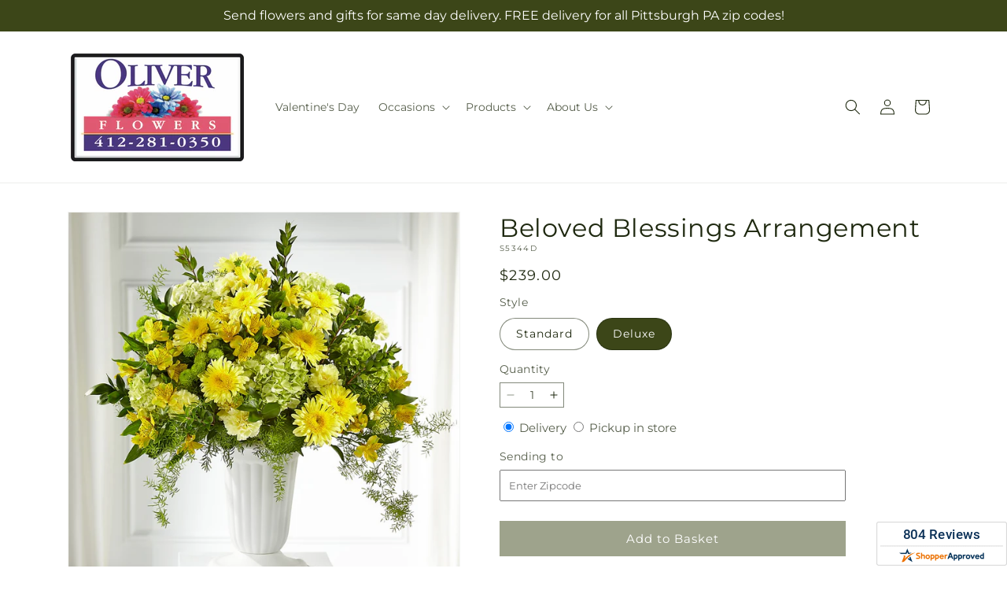

--- FILE ---
content_type: text/html; charset=utf-8
request_url: https://oliverflowershop.com/products/beloved-blessings-arrangement-prd-s5344?variant=43433091858675&section_id=template--21253540872435__main
body_size: 10722
content:
<section id="shopify-section-template--21253540872435__main" class="shopify-section section ftd-main-product"><script src="//oliverflowershop.com/cdn/shop/t/87/assets/dayjs.min.js?v=146331994358120058901767853653" defer="defer"></script>
<script src="//oliverflowershop.com/cdn/shop/t/87/assets/dayjs-utc.min.js?v=21853670281201569981767853653" defer="defer"></script>
<script src="//oliverflowershop.com/cdn/shop/t/87/assets/dayjs-timezone.min.js?v=143404463123059131011767853653" defer="defer"></script>
<script src="//oliverflowershop.com/cdn/shop/t/87/assets/dayjs-compare.min.js?v=170429091854722561851767853653" defer="defer"></script>
<script src="//oliverflowershop.com/cdn/shop/t/87/assets/dayjs-format.min.js?v=107140612696697062631767853654" defer="defer"></script>


<section
  id="MainProduct-template--21253540872435__main"
  class="page-width section-template--21253540872435__main-padding gradient color-scheme-1"
  data-section="template--21253540872435__main"
  data-product-id="7898492109043"
  data-update-url="true"
  data-url="/products/beloved-blessings-arrangement-prd-s5344"
  
    data-zoom-on-hover
  
>
  <link href="//oliverflowershop.com/cdn/shop/t/87/assets/section-main-product.css?v=67172036876768548111767853652" rel="stylesheet" type="text/css" media="all" />
  <link href="//oliverflowershop.com/cdn/shop/t/87/assets/ftd-section-main-product.css?v=84380129506450788211767853653" rel="stylesheet" type="text/css" media="all" />
  <link href="//oliverflowershop.com/cdn/shop/t/87/assets/component-accordion.css?v=140281534141990171611767853652" rel="stylesheet" type="text/css" media="all" />
  <link href="//oliverflowershop.com/cdn/shop/t/87/assets/component-price.css?v=175693878407596463691767853652" rel="stylesheet" type="text/css" media="all" />
  <link href="//oliverflowershop.com/cdn/shop/t/87/assets/component-slider.css?v=127501198930448460301767853653" rel="stylesheet" type="text/css" media="all" />
  <link href="//oliverflowershop.com/cdn/shop/t/87/assets/component-rating.css?v=36163645063599449881767853654" rel="stylesheet" type="text/css" media="all" />
  <link href="//oliverflowershop.com/cdn/shop/t/87/assets/component-deferred-media.css?v=7091629309437392741767853654" rel="stylesheet" type="text/css" media="all" />

  
    <link href="//oliverflowershop.com/cdn/shop/t/87/assets/component-product-variant-picker.css?v=26339001650995779211767853653" rel="stylesheet" type="text/css" media="all" />
    <link href="//oliverflowershop.com/cdn/shop/t/87/assets/component-swatch-input.css?v=141008503003294315641767853654" rel="stylesheet" type="text/css" media="all" />
    <link href="//oliverflowershop.com/cdn/shop/t/87/assets/component-swatch.css?v=68835163209551624561767853653" rel="stylesheet" type="text/css" media="all" />
  
<style data-shopify>.section-template--21253540872435__main-padding {
      padding-top: 27px;
      padding-bottom: 9px;
    }

    @media screen and (min-width: 750px) {
      .section-template--21253540872435__main-padding {
        padding-top: 36px;
        padding-bottom: 12px;
      }
    }</style><script src="//oliverflowershop.com/cdn/shop/t/87/assets/product-info.js?v=102847595110499246501767853653" defer="defer"></script>
  <script src="//oliverflowershop.com/cdn/shop/t/87/assets/product-form.js?v=78399781380020151501767853652" defer="defer"></script>
    <script id="EnableZoomOnHover-main" src="//oliverflowershop.com/cdn/shop/t/87/assets/magnify.js?v=60894966447080793111767853652" defer="defer"></script>
  


  <div class="product product--small product--left product--thumbnail product--mobile-hide grid grid--1-col grid--2-col-tablet">
    <div class="grid__item product__media-wrapper">
      
<media-gallery
  id="MediaGallery-template--21253540872435__main"
  role="region"
  
    class="product__column-sticky"
  
  aria-label="Gallery Viewer"
  data-desktop-layout="thumbnail"
>
  <div id="GalleryStatus-template--21253540872435__main" class="visually-hidden" role="status"></div>
  <slider-component id="GalleryViewer-template--21253540872435__main" class="slider-mobile-gutter">
    <a class="skip-to-content-link button visually-hidden quick-add-hidden" href="#ProductInfo-template--21253540872435__main">
      Skip to product information
    </a>
    <ul
      id="Slider-Gallery-template--21253540872435__main"
      class="product__media-list contains-media grid grid--peek list-unstyled slider slider--mobile"
      role="list"
    ><li
          id="Slide-template--21253540872435__main-35689705668851"
          class="product__media-item grid__item slider__slide is-active scroll-trigger animate--fade-in"
          data-media-id="template--21253540872435__main-35689705668851"
        >

<div
  class="product-media-container media-type-image media-fit-contain global-media-settings gradient constrain-height"
  style="--ratio: 1.0; --preview-ratio: 1.0;"
>
  <modal-opener
    class="product__modal-opener product__modal-opener--image"
    data-modal="#ProductModal-template--21253540872435__main"
  >
    <span
      class="product__media-icon motion-reduce quick-add-hidden product__media-icon--hover"
      aria-hidden="true"
    >
      
          <span class="svg-wrapper"><svg xmlns="http://www.w3.org/2000/svg" fill="none" class="icon icon-plus" viewBox="0 0 19 19"><path fill="currentColor" fill-rule="evenodd" d="M4.667 7.94a.5.5 0 0 1 .499-.501l5.534-.014a.5.5 0 1 1 .002 1l-5.534.014a.5.5 0 0 1-.5-.5" clip-rule="evenodd"/><path fill="currentColor" fill-rule="evenodd" d="M7.926 4.665a.5.5 0 0 1 .501.498l.014 5.534a.5.5 0 1 1-1 .003l-.014-5.534a.5.5 0 0 1 .499-.501" clip-rule="evenodd"/><path fill="currentColor" fill-rule="evenodd" d="M12.832 3.03a6.931 6.931 0 1 0-9.802 9.802 6.931 6.931 0 0 0 9.802-9.802M2.323 2.323a7.931 7.931 0 0 1 11.296 11.136l4.628 4.628a.5.5 0 0 1-.707.707l-4.662-4.662A7.932 7.932 0 0 1 2.323 2.323" clip-rule="evenodd"/></svg>
</span>
      
    </span>

<div class="loading__spinner hidden">
    <svg xmlns="http://www.w3.org/2000/svg" class="spinner" viewBox="0 0 66 66"><circle stroke-width="6" cx="33" cy="33" r="30" fill="none" class="path"/></svg>

  </div>
  <div class="product__media media media--transparent">
      <img src="//oliverflowershop.com/cdn/shop/files/S5344D_LOL_preset_mol-mx-tile-wide-sv-new.jpg?v=1742940824&amp;width=1946" alt="" srcset="//oliverflowershop.com/cdn/shop/files/S5344D_LOL_preset_mol-mx-tile-wide-sv-new.jpg?v=1742940824&amp;width=246 246w, //oliverflowershop.com/cdn/shop/files/S5344D_LOL_preset_mol-mx-tile-wide-sv-new.jpg?v=1742940824&amp;width=493 493w, //oliverflowershop.com/cdn/shop/files/S5344D_LOL_preset_mol-mx-tile-wide-sv-new.jpg?v=1742940824&amp;width=600 600w, //oliverflowershop.com/cdn/shop/files/S5344D_LOL_preset_mol-mx-tile-wide-sv-new.jpg?v=1742940824&amp;width=713 713w, //oliverflowershop.com/cdn/shop/files/S5344D_LOL_preset_mol-mx-tile-wide-sv-new.jpg?v=1742940824&amp;width=823 823w, //oliverflowershop.com/cdn/shop/files/S5344D_LOL_preset_mol-mx-tile-wide-sv-new.jpg?v=1742940824&amp;width=990 990w, //oliverflowershop.com/cdn/shop/files/S5344D_LOL_preset_mol-mx-tile-wide-sv-new.jpg?v=1742940824&amp;width=1100 1100w, //oliverflowershop.com/cdn/shop/files/S5344D_LOL_preset_mol-mx-tile-wide-sv-new.jpg?v=1742940824&amp;width=1206 1206w, //oliverflowershop.com/cdn/shop/files/S5344D_LOL_preset_mol-mx-tile-wide-sv-new.jpg?v=1742940824&amp;width=1346 1346w, //oliverflowershop.com/cdn/shop/files/S5344D_LOL_preset_mol-mx-tile-wide-sv-new.jpg?v=1742940824&amp;width=1426 1426w, //oliverflowershop.com/cdn/shop/files/S5344D_LOL_preset_mol-mx-tile-wide-sv-new.jpg?v=1742940824&amp;width=1646 1646w, //oliverflowershop.com/cdn/shop/files/S5344D_LOL_preset_mol-mx-tile-wide-sv-new.jpg?v=1742940824&amp;width=1946 1946w" width="1946" height="1946" class="image-magnify-hover" sizes="(min-width: 1200px) 495px, (min-width: 990px) calc(45.0vw - 10rem), (min-width: 750px) calc((100vw - 11.5rem) / 2), calc(100vw / 1 - 4rem)">
    </div>
    <button
      class="product__media-toggle quick-add-hidden product__media-zoom-hover"
      type="button"
      aria-haspopup="dialog"
      data-media-id="35689705668851"
    >
      <span class="visually-hidden">
        Open media 1 in modal
      </span>
    </button>
  </modal-opener></div>

        </li>
<li
            id="Slide-template--21253540872435__main-35689705636083"
            class="product__media-item grid__item slider__slide scroll-trigger animate--fade-in"
            data-media-id="template--21253540872435__main-35689705636083"
          >

<div
  class="product-media-container media-type-image media-fit-contain global-media-settings gradient constrain-height"
  style="--ratio: 1.0; --preview-ratio: 1.0;"
>
  <modal-opener
    class="product__modal-opener product__modal-opener--image"
    data-modal="#ProductModal-template--21253540872435__main"
  >
    <span
      class="product__media-icon motion-reduce quick-add-hidden product__media-icon--hover"
      aria-hidden="true"
    >
      
          <span class="svg-wrapper"><svg xmlns="http://www.w3.org/2000/svg" fill="none" class="icon icon-plus" viewBox="0 0 19 19"><path fill="currentColor" fill-rule="evenodd" d="M4.667 7.94a.5.5 0 0 1 .499-.501l5.534-.014a.5.5 0 1 1 .002 1l-5.534.014a.5.5 0 0 1-.5-.5" clip-rule="evenodd"/><path fill="currentColor" fill-rule="evenodd" d="M7.926 4.665a.5.5 0 0 1 .501.498l.014 5.534a.5.5 0 1 1-1 .003l-.014-5.534a.5.5 0 0 1 .499-.501" clip-rule="evenodd"/><path fill="currentColor" fill-rule="evenodd" d="M12.832 3.03a6.931 6.931 0 1 0-9.802 9.802 6.931 6.931 0 0 0 9.802-9.802M2.323 2.323a7.931 7.931 0 0 1 11.296 11.136l4.628 4.628a.5.5 0 0 1-.707.707l-4.662-4.662A7.932 7.932 0 0 1 2.323 2.323" clip-rule="evenodd"/></svg>
</span>
      
    </span>

<div class="loading__spinner hidden">
    <svg xmlns="http://www.w3.org/2000/svg" class="spinner" viewBox="0 0 66 66"><circle stroke-width="6" cx="33" cy="33" r="30" fill="none" class="path"/></svg>

  </div>
  <div class="product__media media media--transparent">
      <img src="//oliverflowershop.com/cdn/shop/files/S5344S_LOL_preset_mol-mx-tile-wide-sv-new.jpg?v=1742940824&amp;width=1946" alt="" srcset="//oliverflowershop.com/cdn/shop/files/S5344S_LOL_preset_mol-mx-tile-wide-sv-new.jpg?v=1742940824&amp;width=246 246w, //oliverflowershop.com/cdn/shop/files/S5344S_LOL_preset_mol-mx-tile-wide-sv-new.jpg?v=1742940824&amp;width=493 493w, //oliverflowershop.com/cdn/shop/files/S5344S_LOL_preset_mol-mx-tile-wide-sv-new.jpg?v=1742940824&amp;width=600 600w, //oliverflowershop.com/cdn/shop/files/S5344S_LOL_preset_mol-mx-tile-wide-sv-new.jpg?v=1742940824&amp;width=713 713w, //oliverflowershop.com/cdn/shop/files/S5344S_LOL_preset_mol-mx-tile-wide-sv-new.jpg?v=1742940824&amp;width=823 823w, //oliverflowershop.com/cdn/shop/files/S5344S_LOL_preset_mol-mx-tile-wide-sv-new.jpg?v=1742940824&amp;width=990 990w, //oliverflowershop.com/cdn/shop/files/S5344S_LOL_preset_mol-mx-tile-wide-sv-new.jpg?v=1742940824&amp;width=1100 1100w, //oliverflowershop.com/cdn/shop/files/S5344S_LOL_preset_mol-mx-tile-wide-sv-new.jpg?v=1742940824&amp;width=1206 1206w, //oliverflowershop.com/cdn/shop/files/S5344S_LOL_preset_mol-mx-tile-wide-sv-new.jpg?v=1742940824&amp;width=1346 1346w, //oliverflowershop.com/cdn/shop/files/S5344S_LOL_preset_mol-mx-tile-wide-sv-new.jpg?v=1742940824&amp;width=1426 1426w, //oliverflowershop.com/cdn/shop/files/S5344S_LOL_preset_mol-mx-tile-wide-sv-new.jpg?v=1742940824&amp;width=1646 1646w, //oliverflowershop.com/cdn/shop/files/S5344S_LOL_preset_mol-mx-tile-wide-sv-new.jpg?v=1742940824&amp;width=1946 1946w" width="1946" height="1946" loading="lazy" class="image-magnify-hover" sizes="(min-width: 1200px) 495px, (min-width: 990px) calc(45.0vw - 10rem), (min-width: 750px) calc((100vw - 11.5rem) / 2), calc(100vw / 1 - 4rem)">
    </div>
    <button
      class="product__media-toggle quick-add-hidden product__media-zoom-hover"
      type="button"
      aria-haspopup="dialog"
      data-media-id="35689705636083"
    >
      <span class="visually-hidden">
        Open media 2 in modal
      </span>
    </button>
  </modal-opener></div>

          </li>
</ul><div class="slider-buttons quick-add-hidden">
        <button
          type="button"
          class="slider-button slider-button--prev"
          name="previous"
          aria-label="Slide left"
        >
          <span class="svg-wrapper"><svg class="icon icon-caret" viewBox="0 0 10 6"><path fill="currentColor" fill-rule="evenodd" d="M9.354.646a.5.5 0 0 0-.708 0L5 4.293 1.354.646a.5.5 0 0 0-.708.708l4 4a.5.5 0 0 0 .708 0l4-4a.5.5 0 0 0 0-.708" clip-rule="evenodd"/></svg>
</span>
        </button>
        <div class="slider-counter caption">
          <span class="slider-counter--current">1</span>
          <span aria-hidden="true"> / </span>
          <span class="visually-hidden">of</span>
          <span class="slider-counter--total">2</span>
        </div>
        <button
          type="button"
          class="slider-button slider-button--next"
          name="next"
          aria-label="Slide right"
        >
          <span class="svg-wrapper"><svg class="icon icon-caret" viewBox="0 0 10 6"><path fill="currentColor" fill-rule="evenodd" d="M9.354.646a.5.5 0 0 0-.708 0L5 4.293 1.354.646a.5.5 0 0 0-.708.708l4 4a.5.5 0 0 0 .708 0l4-4a.5.5 0 0 0 0-.708" clip-rule="evenodd"/></svg>
</span>
        </button>
      </div></slider-component><slider-component
      id="GalleryThumbnails-template--21253540872435__main"
      class="thumbnail-slider slider-mobile-gutter quick-add-hidden small-hide thumbnail-slider--no-slide"
    >
      <button
        type="button"
        class="slider-button slider-button--prev small-hide medium-hide large-up-hide"
        name="previous"
        aria-label="Slide left"
        aria-controls="GalleryThumbnails-template--21253540872435__main"
        data-step="3"
      >
        <span class="svg-wrapper"><svg class="icon icon-caret" viewBox="0 0 10 6"><path fill="currentColor" fill-rule="evenodd" d="M9.354.646a.5.5 0 0 0-.708 0L5 4.293 1.354.646a.5.5 0 0 0-.708.708l4 4a.5.5 0 0 0 .708 0l4-4a.5.5 0 0 0 0-.708" clip-rule="evenodd"/></svg>
</span>
      </button>
      <ul
        id="Slider-Thumbnails-template--21253540872435__main"
        class="thumbnail-list list-unstyled slider slider--mobile"
      ><li
            id="Slide-Thumbnails-template--21253540872435__main-1"
            class="thumbnail-list__item slider__slide"
            data-target="template--21253540872435__main-35689705636083"
            data-media-position="1"
          ><button
              class="thumbnail global-media-settings global-media-settings--no-shadow"
              aria-label="Load image 1 in gallery view"
              
              data-section="template--21253540872435__main-1-0"
              aria-controls="GalleryViewer-template--21253540872435__main"
              aria-describedby="Thumbnail-template--21253540872435__main-1
"
            >
              <img src="//oliverflowershop.com/cdn/shop/files/S5344S_LOL_preset_mol-mx-tile-wide-sv-new.jpg?v=1742940824&amp;width=416" alt="Beloved Blessings Arrangement" srcset="//oliverflowershop.com/cdn/shop/files/S5344S_LOL_preset_mol-mx-tile-wide-sv-new.jpg?v=1742940824&amp;width=54 54w, //oliverflowershop.com/cdn/shop/files/S5344S_LOL_preset_mol-mx-tile-wide-sv-new.jpg?v=1742940824&amp;width=74 74w, //oliverflowershop.com/cdn/shop/files/S5344S_LOL_preset_mol-mx-tile-wide-sv-new.jpg?v=1742940824&amp;width=104 104w, //oliverflowershop.com/cdn/shop/files/S5344S_LOL_preset_mol-mx-tile-wide-sv-new.jpg?v=1742940824&amp;width=162 162w, //oliverflowershop.com/cdn/shop/files/S5344S_LOL_preset_mol-mx-tile-wide-sv-new.jpg?v=1742940824&amp;width=208 208w, //oliverflowershop.com/cdn/shop/files/S5344S_LOL_preset_mol-mx-tile-wide-sv-new.jpg?v=1742940824&amp;width=324 324w, //oliverflowershop.com/cdn/shop/files/S5344S_LOL_preset_mol-mx-tile-wide-sv-new.jpg?v=1742940824&amp;width=416 416w" width="416" height="416" loading="lazy" sizes="(min-width: 1200px) calc((495 - 4rem) / 4),
          (min-width: 990px) calc((45.0vw - 4rem) / 4),
          (min-width: 750px) calc((100vw - 15rem) / 8),
          calc((100vw - 8rem) / 3)" id="Thumbnail-template--21253540872435__main-1
">
            </button>
          </li><li
            id="Slide-Thumbnails-template--21253540872435__main-2"
            class="thumbnail-list__item slider__slide"
            data-target="template--21253540872435__main-35689705668851"
            data-media-position="2"
          ><button
              class="thumbnail global-media-settings global-media-settings--no-shadow"
              aria-label="Load image 2 in gallery view"
              
                aria-current="true"
              
              data-section="template--21253540872435__main-1-1"
              aria-controls="GalleryViewer-template--21253540872435__main"
              aria-describedby="Thumbnail-template--21253540872435__main-2
"
            >
              <img src="//oliverflowershop.com/cdn/shop/files/S5344D_LOL_preset_mol-mx-tile-wide-sv-new.jpg?v=1742940824&amp;width=416" alt="Beloved Blessings Arrangement" srcset="//oliverflowershop.com/cdn/shop/files/S5344D_LOL_preset_mol-mx-tile-wide-sv-new.jpg?v=1742940824&amp;width=54 54w, //oliverflowershop.com/cdn/shop/files/S5344D_LOL_preset_mol-mx-tile-wide-sv-new.jpg?v=1742940824&amp;width=74 74w, //oliverflowershop.com/cdn/shop/files/S5344D_LOL_preset_mol-mx-tile-wide-sv-new.jpg?v=1742940824&amp;width=104 104w, //oliverflowershop.com/cdn/shop/files/S5344D_LOL_preset_mol-mx-tile-wide-sv-new.jpg?v=1742940824&amp;width=162 162w, //oliverflowershop.com/cdn/shop/files/S5344D_LOL_preset_mol-mx-tile-wide-sv-new.jpg?v=1742940824&amp;width=208 208w, //oliverflowershop.com/cdn/shop/files/S5344D_LOL_preset_mol-mx-tile-wide-sv-new.jpg?v=1742940824&amp;width=324 324w, //oliverflowershop.com/cdn/shop/files/S5344D_LOL_preset_mol-mx-tile-wide-sv-new.jpg?v=1742940824&amp;width=416 416w" width="416" height="416" loading="lazy" sizes="(min-width: 1200px) calc((495 - 4rem) / 4),
          (min-width: 990px) calc((45.0vw - 4rem) / 4),
          (min-width: 750px) calc((100vw - 15rem) / 8),
          calc((100vw - 8rem) / 3)" id="Thumbnail-template--21253540872435__main-2
">
            </button>
          </li></ul>
      <button
        type="button"
        class="slider-button slider-button--next small-hide medium-hide large-up-hide"
        name="next"
        aria-label="Slide right"
        aria-controls="GalleryThumbnails-template--21253540872435__main"
        data-step="3"
      >
        <span class="svg-wrapper"><svg class="icon icon-caret" viewBox="0 0 10 6"><path fill="currentColor" fill-rule="evenodd" d="M9.354.646a.5.5 0 0 0-.708 0L5 4.293 1.354.646a.5.5 0 0 0-.708.708l4 4a.5.5 0 0 0 .708 0l4-4a.5.5 0 0 0 0-.708" clip-rule="evenodd"/></svg>
</span>
      </button>
    </slider-component></media-gallery>

    </div>
    <div class="product__info-wrapper grid__item scroll-trigger animate--slide-in">
      <product-info
        id="ProductInfo-template--21253540872435__main"
        data-section="template--21253540872435__main"
        data-master-sku="S5344"
        class="product__info-container product__column-sticky"
      ><div class="product__title" >
                <h1>Beloved Blessings Arrangement</h1>
                <a href="/products/beloved-blessings-arrangement-prd-s5344" class="product__title">
                  <h2 class="h1">
                    Beloved Blessings Arrangement
                  </h2>
                </a>
              </div><p
                class="product__sku caption-with-letter-spacing"
                id="Sku-template--21253540872435__main"
                role="status"
                
              >
                <span class="visually-hidden">SKU:</span>
                <span class="sku">S5344D</span>
              </p>
              <div class="product-review"></div>
              <p class="product__info--error availability-error"></p>
                <div id="price-template--21253540872435__main" role="status" >
<div
    class="
      prices price--large price--show-badge"
  >
    <div class="price__container" data-testid="product-price"><div class="price__regular"><span class="visually-hidden visually-hidden--inline">Regular price</span>
          <span class="price-item price-item--regular">
            $229.00
          </span></div>
      <div class="price__sale">
            <span class="visually-hidden visually-hidden--inline">Regular price</span>
            <span>
              <s class="price-item price-item--regular">
                
                  $229.00
                
              </s>
            </span><span class="visually-hidden visually-hidden--inline">Sale price</span>
          <p class="price-item price-item--sale price-item--last inline-compare-price">
            $229.00
          </p></div>
      <small class="unit-price caption hidden">
        <span class="visually-hidden">Unit price</span>
        <span class="price-item price-item--last">
          <span></span>
          <span aria-hidden="true">/</span>
          <span class="visually-hidden">&nbsp;per&nbsp;</span>
          <span>
          </span>
        </span>
      </small>
    </div><span class="badge price__badge-sale color-scheme-5">
        Sale
      </span>

      <span class="badge price__badge-sold-out color-scheme-3">
        Sold out
      </span></div>

</div><div ><form method="post" action="/cart/add" id="product-form-installment-template--21253540872435__main" accept-charset="UTF-8" class="installment caption-large" enctype="multipart/form-data"><input type="hidden" name="form_type" value="product" /><input type="hidden" name="utf8" value="✓" /><input type="hidden" name="id" value="43433091858675">
                    <input type="hidden" name="in_store_pickup" value="false">
                    <input type="hidden" name="store_pickup_enabled" value="true">
                    <input type="hidden" name="is_dropship" value="false">
                    
<input type="hidden" name="product-id" value="7898492109043" /><input type="hidden" name="section-id" value="template--21253540872435__main" /></form></div>
              

                
<variant-radios
      id="variant-radios-template--21253540872435__main"
      class="no-js-hidden"
      data-section="template--21253540872435__main"
      data-url="/products/beloved-blessings-arrangement-prd-s5344"
      
      
    ><fieldset class="js product-form__input" data-testid="product-variant">
            <legend class="form__label">Style
</legend>
            
<input
      type="radio"
      id="template--21253540872435__main-1-0"
      name="Style-1
"
      value="Standard"
      form="product-form-template--21253540872435__main"
      
      
      data-product-url=""
    data-option-value-id="3339344871667"
    >
    <label for="template--21253540872435__main-1-0">
      
        Standard
      <span class="visually-hidden label-unavailable">Variant sold out or unavailable</span>
    </label><input
      type="radio"
      id="template--21253540872435__main-1-1"
      name="Style-1
"
      value="Deluxe"
      form="product-form-template--21253540872435__main"
      
        checked
      
      
      data-product-url=""
    data-option-value-id="3339344904435"
    >
    <label for="template--21253540872435__main-1-1">
      
        Deluxe
      <span class="visually-hidden label-unavailable">Variant sold out or unavailable</span>
    </label>
          </fieldset><script type="application/json">
        [{"id":43433091236083,"title":"Standard","option1":"Standard","option2":null,"option3":null,"sku":"S5344S","requires_shipping":true,"taxable":true,"featured_image":{"id":43461810290931,"product_id":7898492109043,"position":1,"created_at":"2025-03-25T18:13:43-04:00","updated_at":"2025-03-25T18:13:44-04:00","alt":null,"width":1024,"height":1024,"src":"\/\/oliverflowershop.com\/cdn\/shop\/files\/S5344S_LOL_preset_mol-mx-tile-wide-sv-new.jpg?v=1742940824","variant_ids":[43433091236083]},"available":true,"name":"Beloved Blessings Arrangement - Standard","public_title":"Standard","options":["Standard"],"price":17000,"weight":0,"compare_at_price":17000,"inventory_management":null,"barcode":null,"featured_media":{"alt":null,"id":35689705636083,"position":1,"preview_image":{"aspect_ratio":1.0,"height":1024,"width":1024,"src":"\/\/oliverflowershop.com\/cdn\/shop\/files\/S5344S_LOL_preset_mol-mx-tile-wide-sv-new.jpg?v=1742940824"}},"requires_selling_plan":false,"selling_plan_allocations":[],"quantity_rule":{"min":1,"max":null,"increment":1}},{"id":43433091858675,"title":"Deluxe","option1":"Deluxe","option2":null,"option3":null,"sku":"S5344D","requires_shipping":true,"taxable":true,"featured_image":{"id":43461810323699,"product_id":7898492109043,"position":2,"created_at":"2025-03-25T18:13:43-04:00","updated_at":"2025-03-25T18:13:44-04:00","alt":null,"width":1024,"height":1024,"src":"\/\/oliverflowershop.com\/cdn\/shop\/files\/S5344D_LOL_preset_mol-mx-tile-wide-sv-new.jpg?v=1742940824","variant_ids":[43433091858675]},"available":true,"name":"Beloved Blessings Arrangement - Deluxe","public_title":"Deluxe","options":["Deluxe"],"price":22900,"weight":0,"compare_at_price":22900,"inventory_management":null,"barcode":null,"featured_media":{"alt":null,"id":35689705668851,"position":2,"preview_image":{"aspect_ratio":1.0,"height":1024,"width":1024,"src":"\/\/oliverflowershop.com\/cdn\/shop\/files\/S5344D_LOL_preset_mol-mx-tile-wide-sv-new.jpg?v=1742940824"}},"requires_selling_plan":false,"selling_plan_allocations":[],"quantity_rule":{"min":1,"max":null,"increment":1}}]
      </script>
    </variant-radios>
              
<div
                id="Quantity-Form-template--21253540872435__main"
                class="product-form__input product-form__quantity  "
                
              >
                
                

                <label class="quantity__label form__label" for="Quantity-template--21253540872435__main">
                  Quantity
                  <span class="quantity__rules-cart hidden">

<div class="loading__spinner hidden">
    <svg xmlns="http://www.w3.org/2000/svg" class="spinner" viewBox="0 0 66 66"><circle stroke-width="6" cx="33" cy="33" r="30" fill="none" class="path"/></svg>

  </div>
  <span
                      >(<span class="quantity-cart">0</span> in cart)</span
                    >
                  </span>
                </label>
                <div class="price-per-item__container">
                  <quantity-input class="quantity" data-url="/products/beloved-blessings-arrangement-prd-s5344" data-section="template--21253540872435__main">
                    <button class="quantity__button" name="minus" type="button">
                      <span class="visually-hidden">Decrease quantity for Beloved Blessings Arrangement</span>
                      <span class="svg-wrapper"><svg xmlns="http://www.w3.org/2000/svg" fill="none" class="icon icon-minus" viewBox="0 0 10 2"><path fill="currentColor" fill-rule="evenodd" d="M.5 1C.5.7.7.5 1 .5h8a.5.5 0 1 1 0 1H1A.5.5 0 0 1 .5 1" clip-rule="evenodd"/></svg>
</span>
                    </button>
                    <input
                      disabled="true"
                      class="quantity__input"
                      type="number"
                      name="quantity"
                      id="Quantity-template--21253540872435__main"
                      data-min="1"
                      min="1"
                      step="1"
                      value="1"
                      form="product-form-template--21253540872435__main"
                    >
                    <button class="quantity__button" name="plus" type="button">
                      <span class="visually-hidden">Increase quantity for Beloved Blessings Arrangement</span>
                      <span class="svg-wrapper"><svg xmlns="http://www.w3.org/2000/svg" fill="none" class="icon icon-plus" viewBox="0 0 10 10"><path fill="currentColor" fill-rule="evenodd" d="M1 4.51a.5.5 0 0 0 0 1h3.5l.01 3.5a.5.5 0 0 0 1-.01V5.5l3.5-.01a.5.5 0 0 0-.01-1H5.5L5.49.99a.5.5 0 0 0-1 .01v3.5l-3.5.01z" clip-rule="evenodd"/></svg>
</span>
                    </button>
                  </quantity-input></div>
                <div class="quantity__rules caption" id="Quantity-Rules-template--21253540872435__main"></div></div><div class="product__date-wrapper">
                    <link href="//oliverflowershop.com/cdn/shop/t/87/assets/litepicker.css?v=22239991273395494851767853653" rel="stylesheet" type="text/css" media="all" />
<script src="//oliverflowershop.com/cdn/shop/t/87/assets/litepicker.js?v=47183412848283267401767853653" defer="defer"></script>
<script src="//oliverflowershop.com/cdn/shop/t/87/assets/ftd-date-picker.js?v=21069361337201345051767853654" defer="defer" type="module"></script>
<script>
  window.date_picker_labels = {
    "pickup_date":"Pickup Date",
    "delivery_date":"Delivery Date",
    "available_for_local_delivery_only":"Available for local delivery only",
    "available_for_instore_pickup_only":"Available for in-store pickup only",
    "available_for_pickup_only_sameday":"This product is no longer available for same-day delivery, but is available to pickup in store today",
    "available_for_pickup_only_futureday":"This product is not available for delivery on selected date, but is available to pickup in store",
    "unavailable_for_purchase_error":"This product is currently unavailable for purchase",
    "invalid_zipcode":"Please enter a valid zipcode",
    "unavailable_zipcode_error":"This product is currently unavailable for the zip code entered",
  }
</script>






<div class="product__delivery_method">
  <div
    data-testid="product-delivery-method"
    
  >
    <input
      type="radio"
      id="template--21253540872435__main-delivery-method-0"
      name="delivery-method"
      value="delivery"
      
        checked
      
    >
    <label
      class="delivery_method_title"
      for="template--21253540872435__main-delivery-method-0"
    >Delivery<span class="visually-hidden">Delivery</span>
    </label>
    <input
      type="radio"
      id="template--21253540872435__main-delivery-method-1"
      name="delivery-method"
      value="pickup"
      
    >
    <label
      class="delivery_method_title"
      for="template--21253540872435__main-delivery-method-1"
    >Pickup in store<span class="visually-hidden">Pickup in store</span>
    </label>
  </div>
</div>
<div
  class="product__zip-code product-form__input hidden"
>
  <div>
    <label
      class="zip_code-title form__label"
      for="template--21253540872435__main-zip-code"
    >Sending to<span class="visually-hidden">Sending to</span>
    </label>
  </div>
  <div class="">
    <input
      type="text"
      id="template--21253540872435__main-zip-code"
      name="zip-code"
      value=""
      placeholder="Enter Zipcode"
    >
  </div>
</div>







<div class="product__date availability-text hidden">
  <div class="pickup-available-text hidden">
    <p>The next available pick up time is<span id="product-pickup-date"></span>
    </p>
    <label for="litepicker" class="form__label delivery__label">Pickup Date</label>
  </div>
  <div class="delivery-available-text">
    <label for="litepicker" class="form__label delivery__label">Delivery Date</label></div>
  <div class="field" data-testid="calendar-date">
    <input readonly class="field__input" id="litepicker" type="text" value="MM/DD/YYYY">
    <input class="datepicker" type="hidden" value="">
    <input class="delivery-type" type="hidden" value="domestic">
    <span class="input__icon-calendar input--spinner__icon">
      <span class="svg-wrapper"><svg
  aria-hidden="true"
  focusable="false"
  class="spinner"
  viewBox="0 0 66 66"
  xmlns="http://www.w3.org/2000/svg"
  width="20"
  height="20"
>
  <circle class="path" fill="none" stroke-width="4" cx="33" cy="33" r="30"></circle>
</svg>
</span>
    </span>

    <span class="input__icon-calendar input--date__icon hidden">
      <svg
    aria-hidden="true"
    width="20"
    height="18"
    focusable="false"
    data-prefix="far"
    data-icon="calendar"
    class="svg-inline--fa fa-calendar fa-w-14"
    role="img"
    xmlns="http://www.w3.org/2000/svg"
    viewBox="0 0 448 512"
  >
    <path fill="#3c4619" d="M400 64h-48V12c0-6.6-5.4-12-12-12h-40c-6.6 0-12 5.4-12 12v52H160V12c0-6.6-5.4-12-12-12h-40c-6.6 0-12 5.4-12 12v52H48C21.5 64 0 85.5 0 112v352c0 26.5 21.5 48 48 48h352c26.5 0 48-21.5 48-48V112c0-26.5-21.5-48-48-48zm-6 400H54c-3.3 0-6-2.7-6-6V160h352v298c0 3.3-2.7 6-6 6z"></path>
  </svg>
    </span>

    
    
    <ftd-date-picker
      data-dropship="false"
      data-expedited-enabled="false"
      data-ground-enabled="false"
      data-pickup="true"
      data-unified-calendar="false"
      data-instore-pickup-only="false"
      data-local-delivery-only="false"
      data-product-sku="S5344D"
      init-date=""
    />
    <div class="calendar-footer hidden">
      <div class="calendar-footer-container">
        
          <div class="calendar-footer-tile shipping-fee-label">
            <div>
              <img
                src="//oliverflowershop.com/cdn/shop/t/87/assets/delivery.png?v=18461259553884190261767853652"
                alt=""
                width="25"
                height="25"
              >
            </div>
            
              <div>Delivery fees starting at <span> - </span><span class="fees">$12.95</span>
              </div>
            
          </div>
        
        
        
        <div class="calendar-footer-tile seasonal-pricing-label hidden">
          <div class="color-code seasonal-pricing-cirlce"></div>
          <div>Seasonal Pricing</div>
        </div>
        <span class="preview-date-range hidden"></span>
      </div>
    </div>
  </div>
</div>
<div class="product__info--error date-error"></div>

                  </div><div class="product__addons-wrapper hidden">
                <script>

  window.productLookup = {
      "S5344": {
        "title": "Beloved Blessings Arrangement",
        "image": "https:\/\/oliverflowershop.com\/cdn\/shop\/files\/S5344S_LOL_preset_mol-mx-tile-wide-sv-new.jpg?v=1742940824\u0026width=60",
        "prices": {"S5344": {
            regular_price: "$170.00",
            sale_price: "$170.00",
          },
          "S5344S": {
            regular_price: "$170.00",
            sale_price: "$170.00",
          },
          "S5344D": {
            regular_price: "$229.00",
            sale_price: "$229.00",
          }
        },
        "personalTouchAddons": [],
        "addons": ["GC"]
      }};

  
  window.addonLookup = {
      "GC": {
        "title": "Greeting Card",
        "handle": "greeting-card-prd-gc",
        "defaultVariant": "GC-A",
        "isSoldOut": false,
        "addonType" : null,
        "localDelOnly": false,
        "variants": [
          {
            "id": 42982333481203,
            "sku": "GC-A",
            "title": "Anniversary",
            "price": "4.99",
            "compare_at_price": "4.99",
            "image": "https:\/\/oliverflowershop.com\/cdn\/shop\/files\/RC127_preset_ftd-mini-cart-80-old_6d00d3b4-f8dd-4203-871f-27729c7e0328.jpg?v=1737952781\u0026width=75"
          },
          {
            "id": 42982333513971,
            "sku": "GC-B",
            "title": "Birthday",
            "price": "4.99",
            "compare_at_price": "4.99",
            "image": "https:\/\/oliverflowershop.com\/cdn\/shop\/files\/RC127_preset_ftd-mini-cart-80-old_8233e0ac-da2b-4b82-a225-b1e4bf2e05a3.jpg?v=1737952781\u0026width=75"
          },
          {
            "id": 42982333546739,
            "sku": "GC-C",
            "title": "Congratulations",
            "price": "4.99",
            "compare_at_price": "4.99",
            "image": "https:\/\/oliverflowershop.com\/cdn\/shop\/files\/RC127_preset_ftd-mini-cart-80-old_b33dc8c4-731c-4216-a839-fb3d17add46f.jpg?v=1737952781\u0026width=75"
          },
          {
            "id": 42982333579507,
            "sku": "GC-D",
            "title": "Love and Romance",
            "price": "4.99",
            "compare_at_price": "4.99",
            "image": "https:\/\/oliverflowershop.com\/cdn\/shop\/files\/RC127_preset_ftd-mini-cart-80-old_65fa9819-c50f-4fc7-a146-dc30f28a4735.jpg?v=1737952781\u0026width=75"
          },
          {
            "id": 42982333612275,
            "sku": "GC-E",
            "title": "New Baby",
            "price": "4.99",
            "compare_at_price": "4.99",
            "image": "https:\/\/oliverflowershop.com\/cdn\/shop\/files\/RC127_preset_ftd-mini-cart-80-old.jpg?v=1737952781\u0026width=75"
          },
          {
            "id": 42982333645043,
            "sku": "GC-F",
            "title": "Sympathy",
            "price": "4.99",
            "compare_at_price": "4.99",
            "image": "https:\/\/oliverflowershop.com\/cdn\/shop\/files\/RC127_preset_ftd-mini-cart-80-old_59b3d4e9-ab71-4b2d-85c2-2324edf12113.jpg?v=1737952781\u0026width=75"
          },
          {
            "id": 42982333677811,
            "sku": "GC-G",
            "title": "Thank You",
            "price": "4.99",
            "compare_at_price": "4.99",
            "image": "https:\/\/oliverflowershop.com\/cdn\/shop\/files\/RC127_preset_ftd-mini-cart-80-old_4bec0da3-ded2-459e-a386-95f8903f9262.jpg?v=1737952781\u0026width=75"
          },
          {
            "id": 42982333710579,
            "sku": "GC-H",
            "title": "Thinking of You",
            "price": "4.99",
            "compare_at_price": "4.99",
            "image": "https:\/\/oliverflowershop.com\/cdn\/shop\/files\/RC127_preset_ftd-mini-cart-80-old_82c98ba0-6516-4459-b62d-3da8f49e2db5.jpg?v=1737952781\u0026width=75"
          },
          {
            "id": 42982333743347,
            "sku": "GC-I",
            "title": "Other",
            "price": "4.99",
            "compare_at_price": "4.99",
            "image": "https:\/\/oliverflowershop.com\/cdn\/shop\/files\/RC127_preset_ftd-mini-cart-80-old_37dbac84-fef2-4ae0-853c-8b997a1c34dd.jpg?v=1737952781\u0026width=75"
          }
        ]}}

    
    window.scheduledPriceRules = {
      "S5344": [],"GC": []
};

        window.scheduledPriceRules["S5344"].push({"id":"22438","action":"dollar","startDate":"12\/19\/2025","endDate":"12\/31\/2026","liveStartDate":"01\/01\/2025","products":["*"],"collections":[],"addons":[],"fieldValue":"10.00","active":true,"label":"Flat 10 increase"});
</script>


  <link href="//oliverflowershop.com/cdn/shop/t/87/assets/ftd-product-addons.css?v=52123382981540489931767853653" rel="stylesheet" type="text/css" media="all" />
  <script src="//oliverflowershop.com/cdn/shop/t/87/assets/ftd-product-addons.js?v=1092248421151303631767853654" defer="defer" type="module"></script>

  <div class="add-on__main-skeleton hidden">
    <div class="add-on__main">
      <input type="hidden" name="variant_id" value="">
      <div class="add-on__image">
        <img src="" alt="" loading="lazy">
      </div>
      <div class="add-on__content">
        <span class="add-on__title"></span>
        <div class="add-on__sale_text">
          <span class="add-on__compare_at_price hidden"></span>
          <span class="add-on__price"></span>
          <span class="add-on__sale hidden"></span>
        </div>
        <div class="add-on__variant">
          <div class="select-menu">
            <div class="select-btn">
              <span class="selected-text">Choose variant</span>
              <span class="svg-wrapper"><svg class="icon icon-caret" viewBox="0 0 10 6"><path fill="currentColor" fill-rule="evenodd" d="M9.354.646a.5.5 0 0 0-.708 0L5 4.293 1.354.646a.5.5 0 0 0-.708.708l4 4a.5.5 0 0 0 .708 0l4-4a.5.5 0 0 0 0-.708" clip-rule="evenodd"/></svg>
</span>
            </div>
            <ul class="options hidden"></ul>
          </div>
        </div>
      </div>
      <div class="add-on__qty">
        <quantity-input class="quantity" data-url="/products/beloved-blessings-arrangement-prd-s5344" data-section="template--21253540872435__main">
          <button class="quantity__button no-js-hidden" name="minus" type="button">
            <span class="visually-hidden">Decrease quantity for Beloved Blessings Arrangement</span>
            <span class="svg-wrapper"><svg xmlns="http://www.w3.org/2000/svg" fill="none" class="icon icon-minus" viewBox="0 0 10 2"><path fill="currentColor" fill-rule="evenodd" d="M.5 1C.5.7.7.5 1 .5h8a.5.5 0 1 1 0 1H1A.5.5 0 0 1 .5 1" clip-rule="evenodd"/></svg>
</span>
          </button>
          <input
            class="quantity__input cart__addons-panel-quantity"
            type="number"
            name="addon_quantity"
            disabled="true"
            id="Quantity-template--21253540872435__main"
            data-cart-quantity="0"
            data-min="0"
            min="0"
            data-max="1"
            step="1"
            value="0"
            heading=""
            data-addon-variant-id=""
            data-addon-variant-sku=""
          >
          <button class="quantity__button no-js-hidden" name="plus" type="button">
            <span class="visually-hidden">Increase quantity for Beloved Blessings Arrangement</span>
            <span class="svg-wrapper"><svg xmlns="http://www.w3.org/2000/svg" fill="none" class="icon icon-plus" viewBox="0 0 10 10"><path fill="currentColor" fill-rule="evenodd" d="M1 4.51a.5.5 0 0 0 0 1h3.5l.01 3.5a.5.5 0 0 0 1-.01V5.5l3.5-.01a.5.5 0 0 0-.01-1H5.5L5.49.99a.5.5 0 0 0-1 .01v3.5l-3.5.01z" clip-rule="evenodd"/></svg>
</span>
          </button>
        </quantity-input>
        
        <div
          class="button button--primary addon_submit hidden"
          data-testid="addon-button"
          ref="Quantity-template--21253540872435__main"
        >
          Add
        </div>
      </div>
      <span class="add-on__soldout"></span>
    </div>
  </div>

  <div class="product__addons-skeleton hidden product-form-template--21253540872435__main">
    <div class="product__addons-container product__addons-border">
      <label for="add-on-text" class="form__label  form__label-hr">Make your gift extra special with add-ons</label>
      <div class="product__addons"></div>
    </div>
  </div>

  <ftd-product-addons
    data-product-sku="S5344"
    data-delivery-date=""
    data-service-location-type=""
    data-delivery-type=""
  />


              </div>
<div ><product-form
      class="product-form"
      data-hide-errors="false"
      data-section-id="template--21253540872435__main"
    >
      <div class="product-form__error-message-wrapper" role="alert" hidden>
        <span class="svg-wrapper"><svg class="icon icon-error" viewBox="0 0 13 13"><circle cx="6.5" cy="6.5" r="5.5" stroke="#fff" stroke-width="2"/><circle cx="6.5" cy="6.5" r="5.5" fill="#EB001B" stroke="#EB001B" stroke-width=".7"/><path fill="#fff" d="m5.874 3.528.1 4.044h1.053l.1-4.044zm.627 6.133c.38 0 .68-.288.68-.656s-.3-.656-.68-.656-.681.288-.681.656.3.656.68.656"/><path fill="#fff" stroke="#EB001B" stroke-width=".7" d="M5.874 3.178h-.359l.01.359.1 4.044.008.341h1.736l.008-.341.1-4.044.01-.359H5.873Zm.627 6.833c.56 0 1.03-.432 1.03-1.006s-.47-1.006-1.03-1.006-1.031.432-1.031 1.006.47 1.006 1.03 1.006Z"/></svg>
</span>
        <span class="product-form__error-message"></span>
      </div>
      
<form method="post" action="/cart/add" id="product-form-template--21253540872435__main" accept-charset="UTF-8" class="form" enctype="multipart/form-data" novalidate="novalidate" data-type="add-to-cart-form"><input type="hidden" name="form_type" value="product" /><input type="hidden" name="utf8" value="✓" /><input
          type="hidden"
          name="id"
          value="43433091858675"
          disabled
          class="product-variant-id"
        >
          <input
            type="hidden"
            name="id"
            value="7898492109043"
            disabled
            class="product-id"
          ><div class="product-form__buttons" data-testid="addtocart-btn">
            <button
              id="ProductSubmitButton-template--21253540872435__main"
              type="submit"
              name="add"
              class="product-form__submit button button--full-width button--primary"
              
                disabled
              
            >
              <span>Add to Basket
</span>

<div class="loading__spinner hidden">
    <svg xmlns="http://www.w3.org/2000/svg" class="spinner" viewBox="0 0 66 66"><circle stroke-width="6" cx="33" cy="33" r="30" fill="none" class="path"/></svg>

  </div>
  </button>
          
</div><input type="hidden" name="product-id" value="7898492109043" /><input type="hidden" name="section-id" value="template--21253540872435__main" /></form></product-form></div>
<div class="product-form__secure_content">
                    <div class="secure_content_icon">
                      <img src="//oliverflowershop.com/cdn/shop/t/87/assets/secure_checkout.png?v=113671018171260237561767853653" alt="" width="12px" height="">
                    </div>
                    <div class="secure_content">
                      <span class="tooltip-alt">Secure checkout</span>
                    </div>
                  </div>
                
                  
                    



<div class="product__accordion accordion quick-add-hidden" >
    <details id="Details-collapsible_tab_1-template--21253540872435__main">
      <summary>
        <div class="summary__title">
          <img src="//oliverflowershop.com/cdn/shop/t/87/assets/pickup.png?v=36733633633027359901767853652" alt="" width="25" height="25">
          
          <h2 class="h4 accordion__title inline-richtext">
            Pickup Available
          </h2>
        </div><svg class="icon icon-caret" viewBox="0 0 10 6"><path fill="currentColor" fill-rule="evenodd" d="M9.354.646a.5.5 0 0 0-.708 0L5 4.293 1.354.646a.5.5 0 0 0-.708.708l4 4a.5.5 0 0 0 .708 0l4-4a.5.5 0 0 0 0-.708" clip-rule="evenodd"/></svg>
</summary>
      <div class="accordion__content rte" id="ProductAccordion-collapsible_tab_1-template--21253540872435__main">
            <p class="caption-large">
              OLIVER FLOWER SHOP INC<br>
              608 Foreland St, Pittsburgh,
              PA
              15212
            </p>
            <p class="caption"> </p>
          
        
      </div>
    </details>
  </div>
                  
                
              

                
                  
                    <div class="product__accordion accordion quick-add-hidden" >
                      <details id="Details-collapsible_tab_2-template--21253540872435__main">
                        <summary>
                          <div class="summary__title">
                            <img
                              src="//oliverflowershop.com/cdn/shop/t/87/assets/delivery.png?v=18461259553884190261767853652"
                              alt=""
                              width="25"
                              height="25"
                            >
                            
                            <h2 class="h4 accordion__title inline-richtext">
                              Delivery Information
                            </h2>
                          </div><svg class="icon icon-caret" viewBox="0 0 10 6"><path fill="currentColor" fill-rule="evenodd" d="M9.354.646a.5.5 0 0 0-.708 0L5 4.293 1.354.646a.5.5 0 0 0-.708.708l4 4a.5.5 0 0 0 .708 0l4-4a.5.5 0 0 0 0-.708" clip-rule="evenodd"/></svg>
</summary>
                        <div class="accordion__content rte" id="ProductAccordion-collapsible_tab_2-template--21253540872435__main">
                          <p>Same Day Delivery is available in select areas, and as allowed by zip code and the delivery date selection calendar.</p><p><a href="/pages/delivery-information" target="_blank" title="Delivery Information">Learn more</a></p>
                          
                        </div>
                      </details>
                    </div>
                  
                
              

                
                  
                    <div class="product__accordion accordion quick-add-hidden" >
                      <details id="Details-collapsible_tab_3-template--21253540872435__main">
                        <summary>
                          <div class="summary__title">
                            <img
                              src="//oliverflowershop.com/cdn/shop/t/87/assets/substitution.png?v=105228965491218822461767853652"
                              alt=""
                              width="25"
                              height="25"
                            >
                            
                            <h2 class="h4 accordion__title inline-richtext">
                              Substitution Policy
                            </h2>
                          </div><svg class="icon icon-caret" viewBox="0 0 10 6"><path fill="currentColor" fill-rule="evenodd" d="M9.354.646a.5.5 0 0 0-.708 0L5 4.293 1.354.646a.5.5 0 0 0-.708.708l4 4a.5.5 0 0 0 .708 0l4-4a.5.5 0 0 0 0-.708" clip-rule="evenodd"/></svg>
</summary>
                        <div class="accordion__content rte" id="ProductAccordion-collapsible_tab_3-template--21253540872435__main">
                          
                          <div>To guarantee the freshest bouquet possible, we may replace some stems in your arrangement for color or flower variety. While we always do the best to match the picture shown, sometimes different vases may be used. Any substitution made will be similar to the original design and be of equal or greater value.</div><div> </div><div>Floral and Plant Substitutions</div><div>For bouquets and plants of one variety, such as roses or orchids, we focus on matching the floral type but may substitute for different colors.</div>
                        </div>
                      </details>
                    </div>
                  
                
              

                
                  
                
              
<a href="/products/beloved-blessings-arrangement-prd-s5344" class="link product__view-details animate-arrow">
          View full details
<svg xmlns="http://www.w3.org/2000/svg" fill="none" class="icon icon-arrow" viewBox="0 0 14 10"><path fill="currentColor" fill-rule="evenodd" d="M8.537.808a.5.5 0 0 1 .817-.162l4 4a.5.5 0 0 1 0 .708l-4 4a.5.5 0 1 1-.708-.708L11.793 5.5H1a.5.5 0 0 1 0-1h10.793L8.646 1.354a.5.5 0 0 1-.109-.546" clip-rule="evenodd"/></svg>
</a>
      </product-info>
    </div>
    <div class="product__description-wrapper grid__item"><div class="product__description rte quick-add-hidden" >
                The loss of someone we care about is incredibly difficult, but celebrating their life can often help. Our Beloved Blessings arrangement shares solace, comfort and radiance with those commemorating a loved one. It is handcrafted with hydrangea, Cremon mums and carnations to create a thoughtful tribute.
              </div><div
                  class="product-meta-details"
                  data-sku="S5344S"
                >
                  
                    <div class="details-wrapper">
                      <h4 class="details-header">Details</h4>
                      <div class="details-content">
                        <ul><li>The Standard bouquet is approximately 24" H x 20" W.</li></ul>
                      </div>
                    </div>
                  
                  
                    <div class="details-wrapper">
                      <h4 class="details-header">Bloom Details</h4>
                      <div class="details-content">
                        <ul>
<li>Carnation</li>
<li>Hydrangea</li>
<li>Alstroemeria/Peruvian Lily</li>
</ul>
                      </div>
                    </div>
                  
                </div><div
                  class="product-meta-details hidden"
                  data-sku="S5344D"
                >
                  
                    <div class="details-wrapper">
                      <h4 class="details-header">Details</h4>
                      <div class="details-content">
                        <ul><li>The Deluxe bouquet is approximately 26" H x 24" W.</li></ul>
                      </div>
                    </div>
                  
                  
                    <div class="details-wrapper">
                      <h4 class="details-header">Bloom Details</h4>
                      <div class="details-content">
                        <ul>
<li>Carnation</li>
<li>Hydrangea</li>
<li>Alstroemeria/Peruvian Lily</li>
</ul>
                      </div>
                    </div>
                  
                </div><link href="//oliverflowershop.com/cdn/shop/t/87/assets/ftd-social-sharing.css?v=43028266994049902911767853654" rel="stylesheet" type="text/css" media="all" />

<!-- /snippets/social-sharing.liquid -->
<div class="pdp-social-sharing">
    <ul class="social-sharing">
        <li class="social-sharing-list">
          <a
            target="_blank"
            href="//www.facebook.com/sharer.php?u=https://oliverflowershop.com/products/beloved-blessings-arrangement-prd-s5344"
            class="btn btn--small btn--share share-facebook"
          >
            <span class="svg-wrapper"><svg class="icon icon-facebook" viewBox="0 0 20 20"><path fill="currentColor" d="M18 10.049C18 5.603 14.419 2 10 2s-8 3.603-8 8.049C2 14.067 4.925 17.396 8.75 18v-5.624H6.719v-2.328h2.03V8.275c0-2.017 1.195-3.132 3.023-3.132.874 0 1.79.158 1.79.158v1.98h-1.009c-.994 0-1.303.621-1.303 1.258v1.51h2.219l-.355 2.326H11.25V18c3.825-.604 6.75-3.933 6.75-7.951"/></svg>
</span>
            <span class="share-title" aria-hidden="true">Share on Facebook</span>
          </a>
        </li>
    
        <li class="social-sharing-list">
          <a
            target="_blank"
            href="//twitter.com/share?text=Beloved%20Blessings%20Arrangement&amp;url=https://oliverflowershop.com/products/beloved-blessings-arrangement-prd-s5344"
            class="btn btn--small btn--share share-twitter"
          >
            <span class="svg-wrapper"><svg class="icon icon-twitter" viewBox="0 0 20 20"><path fill="currentColor" fill-rule="evenodd" d="M7.273 2.8 10.8 7.822 15.218 2.8h1.768l-5.4 6.139 5.799 8.254h-4.658l-3.73-5.31-4.671 5.31H2.558l5.654-6.427L2.615 2.8zm6.242 13.125L5.07 4.109h1.405l8.446 11.816z" clip-rule="evenodd"/></svg>
</span>
            <span class="share-title" aria-hidden="true">Share on X</span>
          </a>
        </li>
    
        <li class="social-sharing-list">
          <a
            target="_blank"
            href="//pinterest.com/pin/create/button/?url=https://oliverflowershop.com/products/beloved-blessings-arrangement-prd-s5344&amp;media=//oliverflowershop.com/cdn/shop/files/S5344S_LOL_preset_mol-mx-tile-wide-sv-new_1024x1024.jpg?v=1742940824&amp;description=Beloved%20Blessings%20Arrangement"
            class="btn btn--small btn--share share-pinterest"
          >
            <span class="svg-wrapper"><svg class="icon icon-pinterest" viewBox="0 0 20 20"><path fill="currentColor" d="M10 2.01a8.1 8.1 0 0 1 5.666 2.353 8.09 8.09 0 0 1 1.277 9.68A7.95 7.95 0 0 1 10 18.04a8.2 8.2 0 0 1-2.276-.307c.403-.653.672-1.24.816-1.729l.567-2.2c.134.27.393.5.768.702.384.192.768.297 1.19.297q1.254 0 2.248-.72a4.7 4.7 0 0 0 1.537-1.969c.37-.89.554-1.848.537-2.813 0-1.249-.48-2.315-1.43-3.227a5.06 5.06 0 0 0-3.65-1.374c-.893 0-1.729.154-2.478.461a5.02 5.02 0 0 0-3.236 4.552c0 .72.134 1.355.413 1.902.269.538.672.922 1.22 1.152.096.039.182.039.25 0 .066-.028.114-.096.143-.192l.173-.653c.048-.144.02-.288-.105-.432a2.26 2.26 0 0 1-.548-1.565 3.803 3.803 0 0 1 3.976-3.861c1.047 0 1.863.288 2.44.855.585.576.883 1.315.883 2.228a6.8 6.8 0 0 1-.317 2.122 3.8 3.8 0 0 1-.893 1.556c-.384.384-.836.576-1.345.576-.413 0-.749-.144-1.018-.451-.259-.307-.345-.672-.25-1.085q.22-.77.452-1.537l.173-.701c.057-.25.086-.451.086-.624 0-.346-.096-.634-.269-.855-.192-.22-.451-.336-.797-.336-.432 0-.797.192-1.085.595-.288.394-.442.893-.442 1.499.005.374.063.746.173 1.104l.058.144c-.576 2.478-.913 3.938-1.037 4.36-.116.528-.154 1.153-.125 1.863A8.07 8.07 0 0 1 2 10.03c0-2.208.778-4.11 2.343-5.666A7.72 7.72 0 0 1 10 2.001z"/></svg>
</span>
            <span class="share-title" aria-hidden="true">Pin on Pinterest</span>
          </a>
        </li>
    </ul>
</div>

            <div id="SA_review_wrapper"></div></div></div>

  

<product-modal id="ProductModal-template--21253540872435__main" class="product-media-modal media-modal">
  <div
    class="product-media-modal__dialog color-scheme-1 gradient"
    role="dialog"
    aria-label="Media gallery"
    aria-modal="true"
    tabindex="-1"
  >
    <button
      id="ModalClose-template--21253540872435__main"
      type="button"
      class="product-media-modal__toggle"
      aria-label="Close"
    >
      <svg xmlns="http://www.w3.org/2000/svg" fill="none" class="icon icon-close" viewBox="0 0 18 17"><path fill="currentColor" d="M.865 15.978a.5.5 0 0 0 .707.707l7.433-7.431 7.579 7.282a.501.501 0 0 0 .846-.37.5.5 0 0 0-.153-.351L9.712 8.546l7.417-7.416a.5.5 0 1 0-.707-.708L8.991 7.853 1.413.573a.5.5 0 1 0-.693.72l7.563 7.268z"/></svg>

    </button>

    <div
      class="product-media-modal__content color-scheme-1 gradient"
      role="document"
      aria-label="Media gallery"
      tabindex="0"
    >
<img
    class="global-media-settings global-media-settings--no-shadow"
    srcset="//oliverflowershop.com/cdn/shop/files/S5344D_LOL_preset_mol-mx-tile-wide-sv-new.jpg?v=1742940824&width=550 550w,//oliverflowershop.com/cdn/shop/files/S5344D_LOL_preset_mol-mx-tile-wide-sv-new.jpg?v=1742940824 1024w
    "
    sizes="(min-width: 750px) calc(100vw - 22rem), 1100px"
    src="//oliverflowershop.com/cdn/shop/files/S5344D_LOL_preset_mol-mx-tile-wide-sv-new.jpg?v=1742940824&width=1445"
    alt="Beloved Blessings Arrangement"
    loading="lazy"
    width="1100"
    height="1100"
    data-media-id="35689705668851"
  >
<img
    class="global-media-settings global-media-settings--no-shadow"
    srcset="//oliverflowershop.com/cdn/shop/files/S5344S_LOL_preset_mol-mx-tile-wide-sv-new.jpg?v=1742940824&width=550 550w,//oliverflowershop.com/cdn/shop/files/S5344S_LOL_preset_mol-mx-tile-wide-sv-new.jpg?v=1742940824 1024w
    "
    sizes="(min-width: 750px) calc(100vw - 22rem), 1100px"
    src="//oliverflowershop.com/cdn/shop/files/S5344S_LOL_preset_mol-mx-tile-wide-sv-new.jpg?v=1742940824&width=1445"
    alt="Beloved Blessings Arrangement"
    loading="lazy"
    width="1100"
    height="1100"
    data-media-id="35689705636083"
  ></div>
  </div>
</product-modal>


  
<script src="//oliverflowershop.com/cdn/shop/t/87/assets/product-modal.js?v=164347365602071642551767853653" defer="defer"></script>
    <script src="//oliverflowershop.com/cdn/shop/t/87/assets/media-gallery.js?v=116096174681776932781767853653" defer="defer"></script><script type="application/ld+json">
    {"@context":"http:\/\/schema.org\/","@id":"\/products\/beloved-blessings-arrangement-prd-s5344#product","@type":"ProductGroup","brand":{"@type":"Brand","name":"Oliver Flowers"},"category":"Fresh Cut Flowers","description":"The loss of someone we care about is incredibly difficult, but celebrating their life can often help. Our Beloved Blessings arrangement shares solace, comfort and radiance with those commemorating a loved one. It is handcrafted with hydrangea, Cremon mums and carnations to create a thoughtful tribute.The Deluxe bouquet is approximately 26\" H x 24\" W.\nCarnation\nHydrangea\nAlstroemeria\/Peruvian Lily\nThe Standard bouquet is approximately 24\" H x 20\" W.\nCarnation\nHydrangea\nAlstroemeria\/Peruvian Lily\n","hasVariant":[{"@id":"\/products\/beloved-blessings-arrangement-prd-s5344?variant=43433091236083#variant","@type":"Product","image":"https:\/\/oliverflowershop.com\/cdn\/shop\/files\/S5344S_LOL_preset_mol-mx-tile-wide-sv-new.jpg?v=1742940824\u0026width=1920","name":"Beloved Blessings Arrangement - Standard","offers":{"@id":"\/products\/beloved-blessings-arrangement-prd-s5344?variant=43433091236083#offer","@type":"Offer","availability":"http:\/\/schema.org\/InStock","price":"170.00","priceCurrency":"USD","url":"https:\/\/oliverflowershop.com\/products\/beloved-blessings-arrangement-prd-s5344?variant=43433091236083"},"sku":"S5344S"},{"@id":"\/products\/beloved-blessings-arrangement-prd-s5344?variant=43433091858675#variant","@type":"Product","image":"https:\/\/oliverflowershop.com\/cdn\/shop\/files\/S5344D_LOL_preset_mol-mx-tile-wide-sv-new.jpg?v=1742940824\u0026width=1920","name":"Beloved Blessings Arrangement - Deluxe","offers":{"@id":"\/products\/beloved-blessings-arrangement-prd-s5344?variant=43433091858675#offer","@type":"Offer","availability":"http:\/\/schema.org\/InStock","price":"229.00","priceCurrency":"USD","url":"https:\/\/oliverflowershop.com\/products\/beloved-blessings-arrangement-prd-s5344?variant=43433091858675"},"sku":"S5344D"}],"name":"Beloved Blessings Arrangement","productGroupID":"7898492109043","url":"https:\/\/oliverflowershop.com\/products\/beloved-blessings-arrangement-prd-s5344"}
  </script>
</section>


</section>